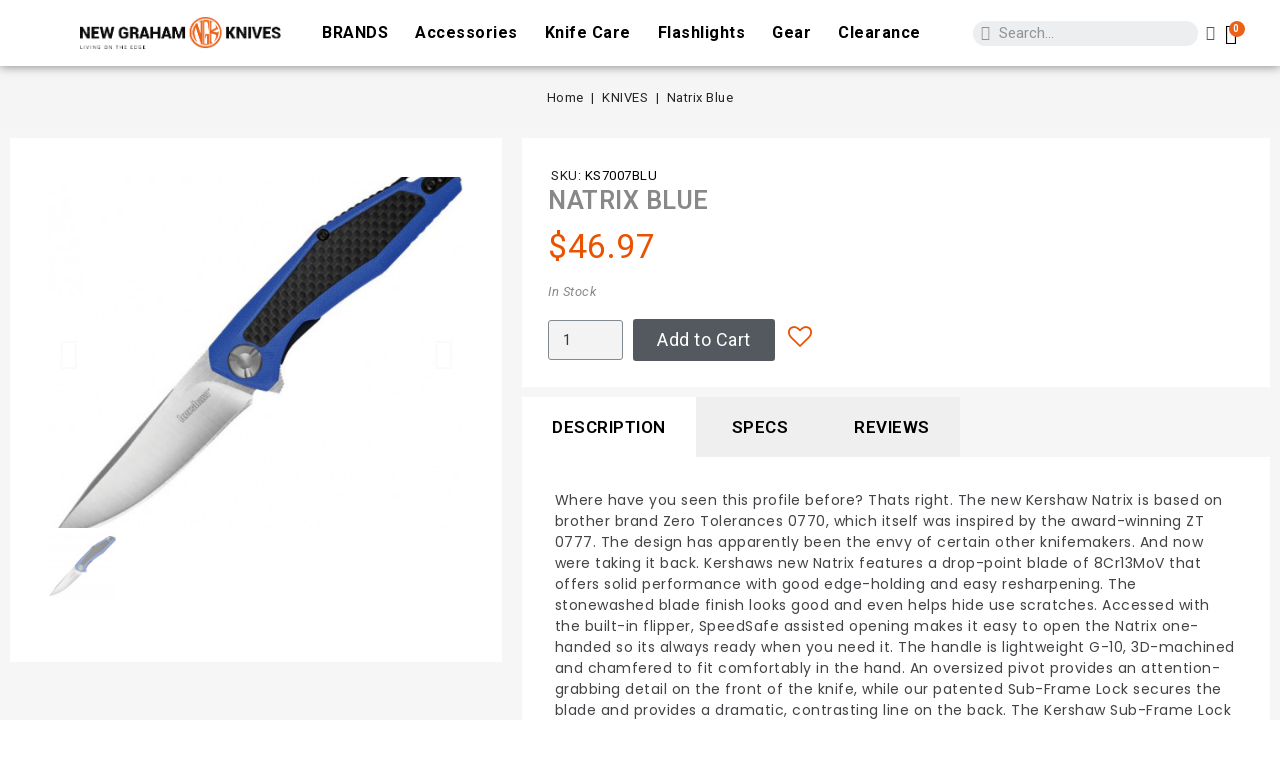

--- FILE ---
content_type: text/html; charset=utf-8
request_url: https://newgraham.com/natrix-blue-ks7007blu/
body_size: 12299
content:
<!doctype html>
<html lang="en">

  <head>
    
      
<meta charset="utf-8">


<meta http-equiv="x-ua-compatible" content="ie=edge">



	<link rel="canonical" href="https://newgraham.com/natrix-blue-ks7007blu/">
	
  <title>Natrix Blue</title>
  <meta name="description" content="Where have you seen this profile before? Thats right. The new Kershaw Natrix is based on brother brand Zero Tolerances 0770, which itself was inspired by the award-winning ZT 0777. The design has apparently been the envy of certain other knifemakers. And now were taking it back. Kershaws new Natrix features a drop-point blade of 8Cr13MoV that offers solid performance with good edge-holding and easy resharpening. The stonewashed blade finish looks good and even helps hide use scratches. Accessed with the built-in flipper, SpeedSafe assisted opening makes it easy to open the Natrix one-handed so its always ready when you need it. The handle is lightweight G-10, 3D-machined and chamfered to fit comfortably in the hand. An oversized pivot provides an attention-grabbing detail on the front of the knife, while our patented Sub-Frame Lock secures the blade and provides a dramatic, contrasting line on the back. The Kershaw Sub-Frame Lock is covered under US Patent 69.120.234. The Sub-Frame Lock design also enables us to lighten the weight of the Natrix, so that you get a big, useful blade in a knife that still weighs in at a mere 2.9 ounces. A decorative aluminum backspacer lightens the load even further and adds another embellishment. Finally, a custom-designed deep-carry pocketclip echoes the lines of a special recess machined into the handle to complete this good-looking knife. Now the next time you see this famous knife profile, it will be from a manufacturer that has a right to the design: Kai. SELECT SPECS: --SpeedSafe® assisted opening --Steel Sub-Frame Lock --Flipper --Reversible deep-carry (left/right, tip-up) pocketclip --Steel: 8Cr13MoV, stonewashed finish --Handle: G-10 --Blade length: 3.25 in. (8.3 cm) --Closed length: 4.25 in. (10.8 cm) --Open length: 7.5 in. (19.1 cm) --Weight: 2.9 oz. (82.2 g) PRC">
  <meta name="keywords" content="">
        <link rel="canonical" href="https://newgraham.com/natrix-blue-ks7007blu/">
    
        



<meta name="viewport" content="width=device-width, initial-scale=1">



<link rel="icon" type="image/vnd.microsoft.icon" href="/img/favicon.ico?1632173827">
<link rel="shortcut icon" type="image/x-icon" href="/img/favicon.ico?1632173827">


<!-- Codezeel added -->
<link href="https://fonts.googleapis.com/css?family=Roboto:300,400,500,700" rel="stylesheet">


  



  

  <script type="text/javascript">
        var buttoncompare_title_add = "Add to Compare";
        var buttoncompare_title_remove = "Remove from Compare";
        var buttonwishlist_title_add = "Add to Wishlist";
        var buttonwishlist_title_remove = "Remove from WishList";
        var comparator_max_item = 3;
        var compared_products = [];
        var disabel_inspact_warn_msg = "Please close the developer tools";
        var disable_copy = "1";
        var disable_cut = "1";
        var disable_inspect_element = "1";
        var disable_page_source = "1";
        var disable_paste = "1";
        var disable_right_click = "1";
        var disable_save_page_source = "1";
        var disable_text_selection = "1";
        var isLogged = false;
        var prestashop = {"cart":{"products":[],"totals":{"total":{"type":"total","label":"Total","amount":0,"value":"$0.00"},"total_including_tax":{"type":"total","label":"Total (tax incl.)","amount":0,"value":"$0.00"},"total_excluding_tax":{"type":"total","label":"Total (tax excl.)","amount":0,"value":"$0.00"}},"subtotals":{"products":{"type":"products","label":"Subtotal","amount":0,"value":"$0.00"},"discounts":null,"shipping":{"type":"shipping","label":"Shipping","amount":0,"value":""},"tax":{"type":"tax","label":"Taxes","amount":0,"value":"$0.00"}},"products_count":0,"summary_string":"0 items","vouchers":{"allowed":1,"added":[]},"discounts":[],"minimalPurchase":0,"minimalPurchaseRequired":""},"currency":{"id":1,"name":"US Dollar","iso_code":"USD","iso_code_num":"840","sign":"$"},"customer":{"lastname":null,"firstname":null,"email":null,"birthday":null,"newsletter":null,"newsletter_date_add":null,"optin":null,"website":null,"company":null,"siret":null,"ape":null,"is_logged":false,"gender":{"type":null,"name":null},"addresses":[]},"language":{"name":"English (English)","iso_code":"en","locale":"en-US","language_code":"en-us","is_rtl":"0","date_format_lite":"m\/d\/Y","date_format_full":"m\/d\/Y H:i:s","id":1},"page":{"title":"","canonical":"https:\/\/newgraham.com\/natrix-blue-ks7007blu\/","meta":{"title":"Natrix Blue","description":"Where have you seen this profile before? Thats right. The new Kershaw Natrix is based on brother brand Zero Tolerances 0770, which itself was inspired by the award-winning ZT 0777. The design has apparently been the envy of certain other knifemakers. And now were taking it back. Kershaws new Natrix features a drop-point blade of 8Cr13MoV that offers solid performance with good edge-holding and easy resharpening. The stonewashed blade finish looks good and even helps hide use scratches. Accessed with the built-in flipper, SpeedSafe assisted opening makes it easy to open the Natrix one-handed so its always ready when you need it. The handle is lightweight G-10, 3D-machined and chamfered to fit comfortably in the hand. An oversized pivot provides an attention-grabbing detail on the front of the knife, while our patented Sub-Frame Lock secures the blade and provides a dramatic, contrasting line on the back. The Kershaw Sub-Frame Lock is covered under US Patent 69.120.234. The Sub-Frame Lock design also enables us to lighten the weight of the Natrix, so that you get a big, useful blade in a knife that still weighs in at a mere 2.9 ounces. A decorative aluminum backspacer lightens the load even further and adds another embellishment. Finally, a custom-designed deep-carry pocketclip echoes the lines of a special recess machined into the handle to complete this good-looking knife. Now the next time you see this famous knife profile, it will be from a manufacturer that has a right to the design: Kai. SELECT SPECS: --SpeedSafe\u00ae assisted opening --Steel Sub-Frame Lock --Flipper --Reversible deep-carry (left\/right, tip-up) pocketclip --Steel: 8Cr13MoV, stonewashed finish --Handle: G-10 --Blade length: 3.25 in. (8.3 cm) --Closed length: 4.25 in. (10.8 cm) --Open length: 7.5 in. (19.1 cm) --Weight: 2.9 oz. (82.2 g) PRC","keywords":"","robots":"index"},"page_name":"product","body_classes":{"lang-en":true,"lang-rtl":false,"country-US":true,"currency-USD":true,"layout-full-width":true,"page-product":true,"tax-display-disabled":true,"product-id-7375":true,"product-Natrix Blue":true,"product-id-category-31":true,"product-id-manufacturer-73":true,"product-id-supplier-1":true,"product-available-for-order":true},"admin_notifications":[]},"shop":{"name":"New Graham Knives","logo":"https:\/\/newgraham.com\/img\/my-shop-logo-1632169723.jpg","stores_icon":"https:\/\/newgraham.com\/img\/logo_stores.png","favicon":"\/img\/favicon.ico"},"urls":{"base_url":"https:\/\/newgraham.com\/","current_url":"https:\/\/newgraham.com\/natrix-blue-ks7007blu\/","shop_domain_url":"https:\/\/newgraham.com","img_ps_url":"https:\/\/newgraham.com\/img\/","img_cat_url":"https:\/\/newgraham.com\/img\/c\/","img_lang_url":"https:\/\/newgraham.com\/img\/l\/","img_prod_url":"https:\/\/newgraham.com\/img\/p\/","img_manu_url":"https:\/\/newgraham.com\/img\/m\/","img_sup_url":"https:\/\/newgraham.com\/img\/su\/","img_ship_url":"https:\/\/newgraham.com\/img\/s\/","img_store_url":"https:\/\/newgraham.com\/img\/st\/","img_col_url":"https:\/\/newgraham.com\/img\/co\/","img_url":"https:\/\/newgraham.com\/themes\/Leather\/assets\/img\/","css_url":"https:\/\/newgraham.com\/themes\/Leather\/assets\/css\/","js_url":"https:\/\/newgraham.com\/themes\/Leather\/assets\/js\/","pic_url":"https:\/\/newgraham.com\/upload\/","pages":{"address":"https:\/\/newgraham.com\/address","addresses":"https:\/\/newgraham.com\/addresses","authentication":"https:\/\/newgraham.com\/login","cart":"https:\/\/newgraham.com\/cart","category":"https:\/\/newgraham.com\/index.php?controller=category","cms":"https:\/\/newgraham.com\/index.php?controller=cms","contact":"https:\/\/newgraham.com\/contact-us","discount":"https:\/\/newgraham.com\/discount","guest_tracking":"https:\/\/newgraham.com\/guest-tracking","history":"https:\/\/newgraham.com\/order-history","identity":"https:\/\/newgraham.com\/identity","index":"https:\/\/newgraham.com\/","my_account":"https:\/\/newgraham.com\/my-account","order_confirmation":"https:\/\/newgraham.com\/order-confirmation","order_detail":"https:\/\/newgraham.com\/index.php?controller=order-detail","order_follow":"https:\/\/newgraham.com\/order-follow","order":"https:\/\/newgraham.com\/order","order_return":"https:\/\/newgraham.com\/index.php?controller=order-return","order_slip":"https:\/\/newgraham.com\/credit-slip","pagenotfound":"https:\/\/newgraham.com\/page-not-found","password":"https:\/\/newgraham.com\/password-recovery","pdf_invoice":"https:\/\/newgraham.com\/index.php?controller=pdf-invoice","pdf_order_return":"https:\/\/newgraham.com\/index.php?controller=pdf-order-return","pdf_order_slip":"https:\/\/newgraham.com\/index.php?controller=pdf-order-slip","prices_drop":"https:\/\/newgraham.com\/prices-drop","product":"https:\/\/newgraham.com\/index.php?controller=product","search":"https:\/\/newgraham.com\/search","sitemap":"https:\/\/newgraham.com\/sitemap","stores":"https:\/\/newgraham.com\/stores","supplier":"https:\/\/newgraham.com\/supplier","register":"https:\/\/newgraham.com\/login?create_account=1","order_login":"https:\/\/newgraham.com\/order?login=1"},"alternative_langs":[],"theme_assets":"\/themes\/Leather\/assets\/","actions":{"logout":"https:\/\/newgraham.com\/?mylogout="},"no_picture_image":{"bySize":{"cart_default":{"url":"https:\/\/newgraham.com\/img\/p\/en-default-cart_default.jpg","width":83,"height":95},"small_default":{"url":"https:\/\/newgraham.com\/img\/p\/en-default-small_default.jpg","width":83,"height":95},"home_default":{"url":"https:\/\/newgraham.com\/img\/p\/en-default-home_default.jpg","width":377,"height":430},"medium_default":{"url":"https:\/\/newgraham.com\/img\/p\/en-default-medium_default.jpg","width":492,"height":561},"large_default":{"url":"https:\/\/newgraham.com\/img\/p\/en-default-large_default.jpg","width":701,"height":800}},"small":{"url":"https:\/\/newgraham.com\/img\/p\/en-default-cart_default.jpg","width":83,"height":95},"medium":{"url":"https:\/\/newgraham.com\/img\/p\/en-default-home_default.jpg","width":377,"height":430},"large":{"url":"https:\/\/newgraham.com\/img\/p\/en-default-large_default.jpg","width":701,"height":800},"legend":""}},"configuration":{"display_taxes_label":false,"display_prices_tax_incl":false,"is_catalog":false,"show_prices":true,"opt_in":{"partner":false},"quantity_discount":{"type":"discount","label":"Unit discount"},"voucher_enabled":1,"return_enabled":1},"field_required":[],"breadcrumb":{"links":[{"title":"Home","url":"https:\/\/newgraham.com\/"},{"title":"KNIVES","url":"https:\/\/newgraham.com\/knives\/"},{"title":"Natrix Blue","url":"https:\/\/newgraham.com\/natrix-blue-ks7007blu\/"}],"count":3},"link":{"protocol_link":"https:\/\/","protocol_content":"https:\/\/"},"time":1768664885,"static_token":"799cb0cf7bff52c011b962ba939fe80a","token":"4a92ceec434c4f1688206a81eda5ddf6","debug":false};
        var prestashopFacebookAjaxController = "https:\/\/newgraham.com\/module\/ps_facebook\/Ajax";
        var productcompare_add = "The product has been added to list compare";
        var productcompare_max_item = "You cannot add more than 3 product(s) to the product comparison";
        var productcompare_remove = "The product was successfully removed from list compare";
        var productcompare_url = "https:\/\/newgraham.com\/module\/stfeature\/productscompare";
        var productcompare_viewlistcompare = "View list compare";
        var psr_icon_color = "#F19D76";
        var wishlist_add = "The product was successfully added to your wishlist";
        var wishlist_cancel_txt = "Cancel";
        var wishlist_confirm_del_txt = "Delete selected item?";
        var wishlist_del_default_txt = "Cannot delete default wishlist";
        var wishlist_email_txt = "Email";
        var wishlist_loggin_required = "You must be logged in to manage your wishlist";
        var wishlist_ok_txt = "Ok";
        var wishlist_quantity_required = "You must enter a quantity";
        var wishlist_remove = "The product was successfully removed from your wishlist";
        var wishlist_reset_txt = "Reset";
        var wishlist_send_txt = "Send";
        var wishlist_send_wishlist_txt = "Send wishlist";
        var wishlist_url = "https:\/\/newgraham.com\/module\/stfeature\/mywishlist";
        var wishlist_viewwishlist = "View your wishlist";
      </script>		<link rel="stylesheet" href="https://fonts.googleapis.com/css?family=Roboto:100,100italic,200,200italic,300,300italic,400,400italic,500,500italic,600,600italic,700,700italic,800,800italic,900,900italic%7CPoppins:100,100italic,200,200italic,300,300italic,400,400italic,500,500italic,600,600italic,700,700italic,800,800italic,900,900italic&amp;display=swap" media="all">
		<link rel="stylesheet" href="https://fonts.googleapis.com/css?family=Roboto+Slab:100,100italic,200,200italic,300,300italic,400,400italic,500,500italic,600,600italic,700,700italic,800,800italic,900,900italic&amp;display=swap" media="all">
		<link rel="stylesheet" href="https://newgraham.com/themes/Leather/assets/cache/theme-863f64200.css" media="all">
	
	


	<script>
			var ceFrontendConfig = {"environmentMode":{"edit":false,"wpPreview":false},"is_rtl":false,"breakpoints":{"xs":0,"sm":480,"md":768,"lg":1025,"xl":1440,"xxl":1600},"version":"2.5.8","urls":{"assets":"\/modules\/creativeelements\/views\/"},"productQuickView":0,"settings":{"page":[],"general":{"elementor_global_image_lightbox":"1","elementor_enable_lightbox_in_editor":"yes"}},"post":{"id":"7375030101","title":"Natrix Blue","excerpt":""}};
		</script>
        <link rel="preload" href="/modules/creativeelements/views/lib/ceicons/fonts/ceicons.woff2?t6ebnx"
            as="font" type="font/woff2" crossorigin>
                <link rel="preload" href="/modules/creativeelements/views/lib/font-awesome/fonts/fontawesome-webfont.woff2?v=4.7.0"
            as="font" type="font/woff2" crossorigin>
        



  
<noscript>
    <div id="wksecurity-js-warning" class="alert alert-danger">
        <strong>Your browser does not support JavaScript or You have disabled it. Most of the features will not work so please enable JavaScript!</strong>
    </div>
</noscript>
<script async src="https://www.googletagmanager.com/gtag/js?id=G-54YC9P5KL9"></script>
<script>
  window.dataLayer = window.dataLayer || [];
  function gtag(){dataLayer.push(arguments);}
  gtag('js', new Date());
  gtag(
    'config',
    'G-54YC9P5KL9',
    {
      'debug_mode':false
                      }
  );
</script>





    
	<meta property="og:type" content="product">
	<meta property="og:url" content="https://newgraham.com/natrix-blue-ks7007blu/">
	<meta property="og:title" content="Natrix Blue">
	<meta property="og:site_name" content="New Graham Knives">
	<meta property="og:description" content="Where have you seen this profile before? Thats right. The new Kershaw Natrix is based on brother brand Zero Tolerances 0770, which itself was inspired by the award-winning ZT 0777. The design has apparently been the envy of certain other knifemakers. And now were taking it back. Kershaws new Natrix features a drop-point blade of 8Cr13MoV that offers solid performance with good edge-holding and easy resharpening. The stonewashed blade finish looks good and even helps hide use scratches. Accessed with the built-in flipper, SpeedSafe assisted opening makes it easy to open the Natrix one-handed so its always ready when you need it. The handle is lightweight G-10, 3D-machined and chamfered to fit comfortably in the hand. An oversized pivot provides an attention-grabbing detail on the front of the knife, while our patented Sub-Frame Lock secures the blade and provides a dramatic, contrasting line on the back. The Kershaw Sub-Frame Lock is covered under US Patent 69.120.234. The Sub-Frame Lock design also enables us to lighten the weight of the Natrix, so that you get a big, useful blade in a knife that still weighs in at a mere 2.9 ounces. A decorative aluminum backspacer lightens the load even further and adds another embellishment. Finally, a custom-designed deep-carry pocketclip echoes the lines of a special recess machined into the handle to complete this good-looking knife. Now the next time you see this famous knife profile, it will be from a manufacturer that has a right to the design: Kai. SELECT SPECS: --SpeedSafe® assisted opening --Steel Sub-Frame Lock --Flipper --Reversible deep-carry (left/right, tip-up) pocketclip --Steel: 8Cr13MoV, stonewashed finish --Handle: G-10 --Blade length: 3.25 in. (8.3 cm) --Closed length: 4.25 in. (10.8 cm) --Open length: 7.5 in. (19.1 cm) --Weight: 2.9 oz. (82.2 g) PRC">
	<meta property="og:image" content="https://newgraham.com/11818-large_default/natrix-blue-ks7007blu.jpg">
			<meta property="product:pretax_price:amount" content="46.97">
		<meta property="product:pretax_price:currency" content="USD">
		<meta property="product:price:amount" content="46.97">
		<meta property="product:price:currency" content="USD">
				<meta property="product:weight:value" content="0.000000">
		<meta property="product:weight:units" content="lbs">
		
  </head>

  <body id="product" class="lang-en country-us currency-usd layout-full-width page-product tax-display-disabled product-id-7375 product-natrix-blue product-id-category-31 product-id-manufacturer-73 product-id-supplier-1 product-available-for-order elementor-page elementor-page-7375030101 ce-theme ce-theme-12">

    
    	
    

    <main id="page">
      
              

      <header id="header">
        
          	        <div data-elementor-type="header" data-elementor-id="22170101" class="elementor elementor-22170101" data-elementor-settings="[]">
            <div class="elementor-inner">
                <div class="elementor-section-wrap">
                            <section class="elementor-element elementor-element-e008883 elementor-section-full_width elementor-section-height-default elementor-section-height-default elementor-section elementor-top-section" data-id="e008883" data-element_type="section" data-settings="{&quot;background_background&quot;:&quot;classic&quot;,&quot;sticky&quot;:&quot;top&quot;,&quot;sticky_on&quot;:[&quot;desktop&quot;,&quot;tablet&quot;,&quot;mobile&quot;],&quot;sticky_offset&quot;:0,&quot;sticky_effects_offset&quot;:0}">
                            <div class="elementor-container elementor-column-gap-default">
                            <div class="elementor-row">
                <div class="elementor-element elementor-element-6a796703 elementor-column elementor-col-50 elementor-top-column" data-id="6a796703" data-element_type="column">
            <div class="elementor-column-wrap elementor-element-populated">
                <div class="elementor-widget-wrap">
                <section class="elementor-element elementor-element-5f985f3e elementor-section-content-middle elementor-reverse-tablet elementor-reverse-mobile elementor-section-boxed elementor-section-height-default elementor-section-height-default elementor-section elementor-inner-section" data-id="5f985f3e" data-element_type="section">
                            <div class="elementor-container elementor-column-gap-no">
                            <div class="elementor-row">
                <div class="elementor-element elementor-element-24e3fd66 elementor-column elementor-col-50 elementor-inner-column" data-id="24e3fd66" data-element_type="column">
            <div class="elementor-column-wrap elementor-element-populated">
                <div class="elementor-widget-wrap">
                <div class="elementor-element elementor-element-102069d2 elementor-widget elementor-widget-theme-site-logo elementor-widget-image" data-id="102069d2" data-element_type="widget" data-widget_type="theme-site-logo.default">
                <div class="elementor-widget-container">
                <div class="elementor-image">
                            <a href="//newgraham.com/" data-elementor-open-lightbox="">
                    <img src="/img/my-shop-logo-1632169723.jpg" loading="lazy" alt="">                    </a>
                                </div>
                </div>
                </div>
                        </div>
            </div>
        </div>
                <div class="elementor-element elementor-element-714f8e69 elementor-column elementor-col-50 elementor-inner-column" data-id="714f8e69" data-element_type="column">
            <div class="elementor-column-wrap elementor-element-populated">
                <div class="elementor-widget-wrap">
                <div class="elementor-element elementor-element-1908287e elementor-nav--align-center elementor-nav--stretch elementor-nav--dropdown-tablet elementor-nav--text-align-aside elementor-nav--toggle elementor-nav--burger elementor-widget elementor-widget-nav-menu" data-id="1908287e" data-element_type="widget" data-settings="{&quot;full_width&quot;:&quot;stretch&quot;,&quot;layout&quot;:&quot;horizontal&quot;,&quot;show_submenu_on&quot;:&quot;hover&quot;,&quot;animation_dropdown&quot;:&quot;toggle&quot;,&quot;toggle&quot;:&quot;burger&quot;}" data-widget_type="nav-menu.default">
                <div class="elementor-widget-container">
                    <nav class="elementor-nav-menu elementor-nav--main elementor-nav__container elementor-nav--layout-horizontal e--pointer-text e--animation-grow">        <ul id="menu-1-1908287e" class="elementor-nav">
                    <li class="menu-item menu-item-type-link menu-item-lnk-brands">
                <a class="elementor-item" href="https://newgraham.com/brands">
                    BRANDS                                </a>
                            </li>
                    <li class="menu-item menu-item-type-link menu-item-lnk-accessories">
                <a class="elementor-item" href="https://newgraham.com/accessories/">
                    Accessories                                </a>
                            </li>
                    <li class="menu-item menu-item-type-link menu-item-lnk-knife-care">
                <a class="elementor-item" href="https://newgraham.com/175-knife-care">
                    Knife Care                                </a>
                            </li>
                    <li class="menu-item menu-item-type-link menu-item-lnk-flashlights">
                <a class="elementor-item" href="https://newgraham.com/outdoorsurvival/flashlights/">
                    Flashlights                                </a>
                            </li>
                    <li class="menu-item menu-item-type-link menu-item-lnk-gear">
                <a class="elementor-item" href="https://newgraham.com/gear/">
                    Gear                                </a>
                            </li>
                    <li class="menu-item menu-item-type-link menu-item-lnk-clearance">
                <a class="elementor-item" href="https://newgraham.com/55-specials">
                    Clearance                                </a>
                            </li>
                </ul>
        </nav>
                    <div class="elementor-menu-toggle">
            <i class="fa" aria-hidden="true"></i>
            <span class="elementor-screen-only">Menu</span>
        </div>
        <nav class="elementor-nav--dropdown elementor-nav__container">        <ul id="menu-2-1908287e" class="elementor-nav">
                    <li class="menu-item menu-item-type-link menu-item-lnk-brands">
                <a class="elementor-item" href="https://newgraham.com/brands">
                    BRANDS                                </a>
                            </li>
                    <li class="menu-item menu-item-type-link menu-item-lnk-accessories">
                <a class="elementor-item" href="https://newgraham.com/accessories/">
                    Accessories                                </a>
                            </li>
                    <li class="menu-item menu-item-type-link menu-item-lnk-knife-care">
                <a class="elementor-item" href="https://newgraham.com/175-knife-care">
                    Knife Care                                </a>
                            </li>
                    <li class="menu-item menu-item-type-link menu-item-lnk-flashlights">
                <a class="elementor-item" href="https://newgraham.com/outdoorsurvival/flashlights/">
                    Flashlights                                </a>
                            </li>
                    <li class="menu-item menu-item-type-link menu-item-lnk-gear">
                <a class="elementor-item" href="https://newgraham.com/gear/">
                    Gear                                </a>
                            </li>
                    <li class="menu-item menu-item-type-link menu-item-lnk-clearance">
                <a class="elementor-item" href="https://newgraham.com/55-specials">
                    Clearance                                </a>
                            </li>
                </ul>
        </nav>
                </div>
                </div>
                        </div>
            </div>
        </div>
                        </div>
            </div>
        </section>
                        </div>
            </div>
        </div>
                <div class="elementor-element elementor-element-6d9a0c18 elementor-column elementor-col-50 elementor-top-column" data-id="6d9a0c18" data-element_type="column">
            <div class="elementor-column-wrap elementor-element-populated">
                <div class="elementor-widget-wrap">
                <div class="elementor-element elementor-element-7511e173 elementor-search--skin-minimal elementor-search--align-left elementor-widget__width-auto elementor-hidden-phone elementor-widget elementor-widget-ajax-search" data-id="7511e173" data-element_type="widget" data-settings="{&quot;skin&quot;:&quot;minimal&quot;,&quot;show_description&quot;:&quot;yes&quot;,&quot;list_limit&quot;:10,&quot;show_image&quot;:&quot;yes&quot;,&quot;show_category&quot;:&quot;yes&quot;,&quot;show_price&quot;:&quot;yes&quot;}" data-widget_type="ajax-search.default">
                <div class="elementor-widget-container">
                <form class="elementor-search" role="search"
            action="https://newgraham.com/search" method="get">
                            <div class="elementor-search__container">
                            <div class="elementor-search__icon">
                    <i class="ceicon-search-minimal" aria-hidden="true"></i>
                    <span class="elementor-screen-only">Search</span>
                </div>
                            <input placeholder="Search..." class="elementor-search__input" type="search" name="s" value="">
                <div class="elementor-search__icon elementor-search__clear"><i class="ceicon-close"></i></div>
                        </div>
        </form>
                </div>
                </div>
                <div class="elementor-element elementor-element-5abc4501 elementor-widget__width-auto elementor-widget elementor-widget-sign-in elementor-widget-nav-menu" data-id="5abc4501" data-element_type="widget" data-settings="{&quot;align_submenu&quot;:&quot;right&quot;,&quot;layout&quot;:&quot;horizontal&quot;,&quot;show_submenu_on&quot;:&quot;hover&quot;}" data-widget_type="sign-in.default">
                <div class="elementor-widget-container">
                <nav class="elementor-sign-in elementor-nav--main elementor-nav__container elementor-nav--layout-horizontal">        <ul id="usermenu-5abc4501" class="elementor-nav">
                    <li class="menu-item menu-item-type-account menu-item-account-0">
                <a class="elementor-item" href="https://newgraham.com/my-account">
                                    <i class="ceicon-user-simple"></i>
                                                                </a>
                            </li>
                </ul>
        </nav>
                </div>
                </div>
                <div class="elementor-element elementor-element-5c5f3237 elementor-widget__width-auto elementor-cart--buttons-stacked elementor-cart--show-shipping-yes elementor-cart--show-view-cart-yes elementor-cart--items-indicator-bubble elementor-cart--show-remove-button-yes elementor-widget elementor-widget-shopping-cart" data-id="5c5f3237" data-element_type="widget" data-settings="{&quot;action_show_modal&quot;:&quot;yes&quot;,&quot;modal_url&quot;:&quot;https:\/\/newgraham.com\/module\/creativeelements\/ajax&quot;}" data-widget_type="shopping-cart.default">
                <div class="elementor-widget-container">
                <div class="elementor-cart__wrapper">
                        <div class="elementor-cart__container elementor-lightbox">
                <div class="elementor-cart__main">
                    <div class="elementor-cart__close-button ceicon-close"></div>
                    <div class="elementor-cart__title">Your Cart</div>
                            <div class="elementor-cart__empty-message">No products in the cart.</div>
        <div class="elementor-cart__products" data-gift="Gift">
                    </div>
        <div class="elementor-cart__summary">
            <div class="elementor-cart__summary-label">0 items</div>
            <div class="elementor-cart__summary-value">$0.00</div>
            <span class="elementor-cart__summary-label">Shipping</span>
            <span class="elementor-cart__summary-value"></span>
            <strong class="elementor-cart__summary-label">Total</strong>
            <strong class="elementor-cart__summary-value">$0.00</strong>
        </div>
        <div class="elementor-alert elementor-alert-warning elementor-hidden" role="alert">
            <span class="elementor-alert-description"></span>
        </div>
        <div class="elementor-cart__footer-buttons">
            <a href="//newgraham.com/cart?action=show" class="elementor-button elementor-button--view-cart elementor-size-md">
                <span class="elementor-button-text">View Cart</span>
            </a>
            <a href="https://newgraham.com/order" class="elementor-button elementor-button--checkout elementor-size-md  ce-disabled">
                <span class="elementor-button-text">Checkout</span>
            </a>
                    </div>
                        </div>
            </div>
                        <div class="elementor-cart__toggle elementor-button-wrapper">
                <a href="//newgraham.com/cart?action=show" class="elementor-button elementor-size-sm">
                    <span class="elementor-button-icon" data-counter="0">
                        <i class="ceicon-trolley-medium" aria-hidden="true"></i>
                        <span class="elementor-screen-only">Cart</span>
                    </span>
                    <span class="elementor-button-text">$0.00</span>
                </a>
            </div>
        </div>
                </div>
                </div>
                <div class="elementor-element elementor-element-9bab2b2 elementor-search--skin-topbar elementor-widget-mobile__width-auto elementor-hidden-desktop elementor-hidden-tablet elementor-widget elementor-widget-ajax-search" data-id="9bab2b2" data-element_type="widget" data-settings="{&quot;skin&quot;:&quot;topbar&quot;,&quot;list_limit&quot;:10,&quot;show_image&quot;:&quot;yes&quot;,&quot;show_category&quot;:&quot;yes&quot;,&quot;show_price&quot;:&quot;yes&quot;}" data-widget_type="ajax-search.default">
                <div class="elementor-widget-container">
                <form class="elementor-search" role="search"
            action="https://newgraham.com/search" method="get">
                            <div class="elementor-search__toggle">
                <i class="ceicon-search-medium" aria-hidden="true"></i>
                <span class="elementor-screen-only">Search</span>
            </div>
                    <div class="elementor-search__container">
                            <div class="elementor-search__label">What are you looking for?</div>
                <div class="elementor-search__input-wrapper">
                            <input placeholder="Search..." class="elementor-search__input" type="search" name="s" value="">
                <div class="elementor-search__icon elementor-search__clear"><i class="ceicon-close"></i></div>
                            </div>
                <div class="dialog-lightbox-close-button dialog-close-button">
                    <i class="ceicon-close" aria-hidden="true"></i>
                    <span class="elementor-screen-only">Close</span>
                </div>
                        </div>
        </form>
                </div>
                </div>
                        </div>
            </div>
        </div>
                        </div>
            </div>
        </section>
                        </div>
            </div>
        </div>
        
        
      </header>

      
        
<aside id="notifications">
  <div class="container">
    
    
    
      </div>
</aside>
      
      			
	  <section id="wrapper">


          
			<nav data-depth="3" class="breadcrumb">
   <div class="container">
  <ol    >
    
          
      <li      >
        <a   href="https://newgraham.com/">
          <span  >Home</span>
        </a>
        <meta   content="1">
      </li>
      
          
      <li      >
        <a   href="https://newgraham.com/knives/">
          <span  >KNIVES</span>
        </a>
        <meta   content="2">
      </li>
      
          
      <li      >
        <a   href="https://newgraham.com/natrix-blue-ks7007blu/">
          <span  >Natrix Blue</span>
        </a>
        <meta   content="3">
      </li>
      
        
  </ol>
  </div>
</nav>
		  
		
		<div class="container">		  
		  
		  <div id="columns_inner">
			  

			  
  <div id="content-wrapper">
    
    
	<section id="content" style="max-width: none;"    >
		<meta   content="https://newgraham.com/natrix-blue-ks7007blu/">
		<form action="https://newgraham.com/cart" method="post" id="add-to-cart-or-refresh-12" style="display: none">
			<input type="hidden" name="token" value="799cb0cf7bff52c011b962ba939fe80a">
			<input type="hidden" name="id_product" value="7375" id="product_page_product_id">
			<input type="hidden" name="id_customization" value="0" id="product_customization_id">
			<input type="hidden" name="qty" value="1" id="quantity_wanted"
				data-stock="4" data-allow-oosp="0">
			<input type="submit" id="ce-add-to-cart"  data-button-action="add-to-cart">
		</form>
		        <div data-elementor-type="product" data-elementor-id="12170101" class="elementor elementor-12170101" data-elementor-settings="[]">
            <div class="elementor-inner">
                <div class="elementor-section-wrap">
                            <section class="elementor-element elementor-element-5bff04f6 elementor-section-stretched elementor-section-boxed elementor-section-height-default elementor-section-height-default elementor-section elementor-top-section" data-id="5bff04f6" data-element_type="section" data-settings="{&quot;background_background&quot;:&quot;classic&quot;,&quot;stretch_section&quot;:&quot;section-stretched&quot;}">
                            <div class="elementor-container elementor-column-gap-no">
                            <div class="elementor-row">
                <div class="elementor-element elementor-element-3e9e8ac5 elementor-column elementor-col-66 elementor-top-column" data-id="3e9e8ac5" data-element_type="column">
            <div class="elementor-column-wrap elementor-element-populated">
                <div class="elementor-widget-wrap">
                <section class="elementor-element elementor-element-411d1e8c elementor-section-boxed elementor-section-height-default elementor-section-height-default elementor-section elementor-inner-section" data-id="411d1e8c" data-element_type="section">
                            <div class="elementor-container elementor-column-gap-no">
                            <div class="elementor-row">
                <div class="elementor-element elementor-element-4715f11a elementor-column elementor-col-100 elementor-inner-column" data-id="4715f11a" data-element_type="column">
            <div class="elementor-column-wrap elementor-element-populated">
                <div class="elementor-widget-wrap">
                <div class="elementor-element elementor-element-52cfdcb7 elementor-skin-slideshow elementor-position-bottom elementor-arrows-yes elementor-widget elementor-widget-product-images" data-id="52cfdcb7" data-element_type="widget" data-settings="{&quot;slides_per_view_tablet&quot;:&quot;5&quot;,&quot;thumb_space_between&quot;:{&quot;unit&quot;:&quot;px&quot;,&quot;size&quot;:20,&quot;sizes&quot;:[]},&quot;skin&quot;:&quot;slideshow&quot;,&quot;effect&quot;:&quot;slide&quot;,&quot;position&quot;:&quot;bottom&quot;,&quot;show_arrows&quot;:&quot;yes&quot;,&quot;speed&quot;:500,&quot;thumb_space_between_tablet&quot;:{&quot;unit&quot;:&quot;px&quot;,&quot;size&quot;:10,&quot;sizes&quot;:[]},&quot;thumb_space_between_mobile&quot;:{&quot;unit&quot;:&quot;px&quot;,&quot;size&quot;:10,&quot;sizes&quot;:[]}}" data-widget_type="product-images.default">
                <div class="elementor-widget-container">
                <div class="elementor-swiper">
            <div class="elementor-main-swiper swiper-container">
                <div class="swiper-wrapper">
                                    <div class="swiper-slide">
                        <a href="/img/p/1/1/8/1/8/11818.jpg" data-elementor-lightbox-slideshow="52cfdcb7" data-elementor-lightbox-index="0">
                            <img class="elementor-carousel-image" src="https://newgraham.com/11818-medium_default/natrix-blue-ks7007blu.jpg" alt=""  >
                                                    <div class="elementor-carousel-image-overlay e-overlay-animation-fade">
                                                            <i class="ceicon-loupe"></i>
                                                        </div>
                                                </a>
                    </div>
                                </div>
                                        <div class="elementor-swiper-button elementor-swiper-button-prev">
                    <i class="ceicon-chevron-left" aria-hidden="true"></i>
                    <span class="elementor-screen-only">Previous</span>
                </div>
                <div class="elementor-swiper-button elementor-swiper-button-next">
                    <i class="ceicon-chevron-right" aria-hidden="true"></i>
                    <span class="elementor-screen-only">Next</span>
                </div>
                        </div>
        </div>
                    <div class="elementor-swiper">
                <div class="elementor-thumbnails-swiper swiper-container">
                    <div class="swiper-wrapper">
                                            <div class="swiper-slide">
                            <a href="/img/p/1/1/8/1/8/11818.jpg" data-elementor-lightbox-slideshow="52cfdcb7" data-elementor-lightbox-index="0">
                                <img class="elementor-carousel-image" src="https://newgraham.com/11818-small_default/natrix-blue-ks7007blu.jpg" alt=""  >
                            </a>
                        </div>
                                        </div>
                </div>
            </div>
                </div>
                </div>
                        </div>
            </div>
        </div>
                        </div>
            </div>
        </section>
                        </div>
            </div>
        </div>
                <div class="elementor-element elementor-element-6c729b3e elementor-column elementor-col-33 elementor-top-column" data-id="6c729b3e" data-element_type="column">
            <div class="elementor-column-wrap elementor-element-populated">
                <div class="elementor-widget-wrap">
                <section class="elementor-element elementor-element-31bb920a elementor-section-boxed elementor-section-height-default elementor-section-height-default elementor-section elementor-inner-section" data-id="31bb920a" data-element_type="section">
                            <div class="elementor-container elementor-column-gap-no">
                            <div class="elementor-row">
                <div class="elementor-element elementor-element-6c7bbac9 elementor-column elementor-col-100 elementor-inner-column" data-id="6c7bbac9" data-element_type="column">
            <div class="elementor-column-wrap elementor-element-populated">
                <div class="elementor-widget-wrap">
                <div class="elementor-element elementor-element-416bd8f4 elementor-widget__width-auto elementor-align-left ce-product-meta--layout-inline elementor-widget elementor-widget-product-meta elementor-overflow-hidden" data-id="416bd8f4" data-element_type="widget" data-widget_type="product-meta.default">
                <div class="elementor-widget-container">
        <div class="ce-product-meta"><span class="ce-product-meta__detail ce-product-meta__reference">   <span class="ce-product-meta__label">SKU</span>   <span class="ce-product-meta__value"  >KS7007BLU</span></span></div>        </div>
                </div>
                <div class="elementor-element elementor-element-78ca7f4f elementor-widget elementor-widget-product-name elementor-widget-heading" data-id="78ca7f4f" data-element_type="widget" data-widget_type="product-name.default">
                <div class="elementor-widget-container">
        <h2   class="elementor-heading-title elementor-size-small">Natrix Blue</h2>        </div>
                </div>
                <div class="elementor-element elementor-element-28487bf ce-product-prices--layout-stacked ce-product-price-discount-show elementor-widget elementor-widget-product-price elementor-overflow-hidden" data-id="28487bf" data-element_type="widget" data-widget_type="product-price.default">
                <div class="elementor-widget-container">
                <div class="ce-product-prices">
                    <div class="ce-product-price "      >
                <link   href="https://schema.org/InStock">
                <meta   content="USD">
                <div class="ce-product-price-current">
                    <span   content="49.46">
                        $46.97                    </span>
                                </div>
            </div>
        
                                                        </div>
                </div>
                </div>
                <div class="elementor-element elementor-element-5d357ff elementor-widget elementor-widget-product-stock" data-id="5d357ff" data-element_type="widget" data-widget_type="product-stock.default">
                <div class="elementor-widget-container">
                <div class="ce-product-stock ce-product-stock--in-stock">
                    <div class="ce-product-stock__availability">
                            <span class="ce-product-stock__availability-label">
                    In Stock                </span>
            </div>
                        </div>
                </div>
                </div>
                <div class="elementor-element elementor-element-7798d6b3 elementor-widget__width-auto elementor-widget elementor-widget-product-quantity" data-id="7798d6b3" data-element_type="widget" data-widget_type="product-quantity.default">
                <div class="elementor-widget-container">
                <div class="ce-product-quantity elementor-field-group">
            <input class="elementor-field elementor-field-textual elementor-size-sm" type="number" form="add-to-cart-or-refresh-12" name="qty" value="1" min="1">
        </div>
                </div>
                </div>
                <div class="elementor-element elementor-element-95a2784 elementor-align-center elementor-widget__width-auto elementor-button-add-to-cart elementor-widget elementor-widget-product-add-to-cart elementor-widget-button" data-id="95a2784" data-element_type="widget" data-widget_type="product-add-to-cart.default">
                <div class="elementor-widget-container">
                <div class="elementor-button-wrapper">
            <a href="javascript:ceAddToCart()" class="elementor-button-link elementor-button elementor-size-sm" role="button">
                <span class="elementor-button-content-wrapper">
                                    <span class="elementor-button-text">Add to Cart</span>
                </span>
            </a>
        </div>
                </div>
                </div>
                <div class="elementor-element elementor-element-336698c elementor-widget__width-auto elementor-view-default elementor-widget elementor-widget-product-add-to-wishlist elementor-widget-icon" data-id="336698c" data-element_type="widget" data-widget_type="product-add-to-wishlist.default">
                <div class="elementor-widget-container">
                <div class="elementor-icon-wrapper">
            <a class="ce-add-to-wishlist elementor-icon elementor-animation-grow" data-product-id="7375" data-product-attribute-id="0" href="https://newgraham.com/module/blockwishlist/action">
                <i class="fa fa-heart-o" aria-hidden="true"></i>
            </a>
        </div>
                </div>
                </div>
                        </div>
            </div>
        </div>
                        </div>
            </div>
        </section>
                <section class="elementor-element elementor-element-e1e2564 elementor-widget-nav-menu elementor-section-tabbed elementor-nav--align-left elementor-section-boxed elementor-section-height-default elementor-section-height-default elementor-section elementor-inner-section" data-id="e1e2564" data-element_type="section" data-settings="{&quot;background_background&quot;:&quot;classic&quot;}">
                            <div class="elementor-container elementor-column-gap-no">
                            <nav class="elementor-nav-tabs elementor-nav--main elementor-nav--layout-horizontal e--pointer-background e--animation-fade">
                    <ul class="elementor-nav">
                                            <li class="menu-item menu-item-type-column">
                            <a class="elementor-item elementor-item-active" href="">
                                Description                            </a>
                        </li>
                                            <li class="menu-item menu-item-type-column">
                            <a class="elementor-item" href="">
                                Specs                            </a>
                        </li>
                                            <li class="menu-item menu-item-type-column">
                            <a class="elementor-item" href="">
                                Reviews                            </a>
                        </li>
                                        </ul>
                </nav>
                            <div class="elementor-row">
                <div class="elementor-element elementor-element-4b2ed30b elementor-invisible elementor-column elementor-col-100 elementor-inner-column elementor-active" data-id="4b2ed30b" data-element_type="column" data-settings="{&quot;animation&quot;:&quot;none&quot;}">
            <div class="elementor-column-wrap elementor-element-populated">
                <div class="elementor-widget-wrap">
                <div class="elementor-element elementor-element-7add9848 elementor-widget elementor-widget-product-description-short elementor-widget-text-editor" data-id="7add9848" data-element_type="widget" data-widget_type="product-description-short.default">
                <div class="elementor-widget-container">
                <div class="ce-product-description-short"  ><p>Where have you seen this profile before? Thats right. The new Kershaw Natrix is based on brother brand Zero Tolerances 0770, which itself was inspired by the award-winning ZT 0777. The design has apparently been the envy of certain other knifemakers. And now were taking it back. Kershaws new Natrix features a drop-point blade of 8Cr13MoV that offers solid performance with good edge-holding and easy resharpening. The stonewashed blade finish looks good and even helps hide use scratches. Accessed with the built-in flipper, SpeedSafe assisted opening makes it easy to open the Natrix one-handed so its always ready when you need it. The handle is lightweight G-10, 3D-machined and chamfered to fit comfortably in the hand. An oversized pivot provides an attention-grabbing detail on the front of the knife, while our patented Sub-Frame Lock secures the blade and provides a dramatic, contrasting line on the back. The Kershaw Sub-Frame Lock is covered under US Patent 69.120.234. The Sub-Frame Lock design also enables us to lighten the weight of the Natrix, so that you get a big, useful blade in a knife that still weighs in at a mere 2.9 ounces. A decorative aluminum backspacer lightens the load even further and adds another embellishment. Finally, a custom-designed deep-carry pocketclip echoes the lines of a special recess machined into the handle to complete this good-looking knife. Now the next time you see this famous knife profile, it will be from a manufacturer that has a right to the design: Kai. SELECT SPECS: --SpeedSafe® assisted opening --Steel Sub-Frame Lock --Flipper --Reversible deep-carry (left/right, tip-up) pocketclip --Steel: 8Cr13MoV, stonewashed finish --Handle: G-10 --Blade length: 3.25 in. (8.3 cm) --Closed length: 4.25 in. (10.8 cm) --Open length: 7.5 in. (19.1 cm) --Weight: 2.9 oz. (82.2 g) PRC</p></div>
                </div>
                </div>
                        </div>
            </div>
        </div>
                <div class="elementor-element elementor-element-7d3cf0c elementor-invisible elementor-column elementor-col-33 elementor-inner-column" data-id="7d3cf0c" data-element_type="column" data-settings="{&quot;animation&quot;:&quot;none&quot;}">
            <div class="elementor-column-wrap elementor-element-populated">
                <div class="elementor-widget-wrap">
                <section class="elementor-element elementor-element-67d335f elementor-section-boxed elementor-section-height-default elementor-section-height-default elementor-invisible elementor-section elementor-inner-section" data-id="67d335f" data-element_type="section" data-settings="{&quot;animation&quot;:&quot;fadeIn&quot;}">
                            <div class="elementor-container elementor-column-gap-no">
                            <div class="elementor-row">
                <div class="elementor-element elementor-element-31db665 elementor-column elementor-col-50 elementor-inner-column" data-id="31db665" data-element_type="column">
            <div class="elementor-column-wrap elementor-element-populated">
                <div class="elementor-widget-wrap">
                        </div>
            </div>
        </div>
                <div class="elementor-element elementor-element-588216f elementor-column elementor-col-50 elementor-inner-column" data-id="588216f" data-element_type="column">
            <div class="elementor-column-wrap elementor-element-populated">
                <div class="elementor-widget-wrap">
                        </div>
            </div>
        </div>
                        </div>
            </div>
        </section>
                        </div>
            </div>
        </div>
                <div class="elementor-element elementor-element-ec3cf4b elementor-invisible elementor-column elementor-col-33 elementor-inner-column" data-id="ec3cf4b" data-element_type="column" data-settings="{&quot;animation&quot;:&quot;none&quot;}">
            <div class="elementor-column-wrap elementor-element-populated">
                <div class="elementor-widget-wrap">
                        </div>
            </div>
        </div>
                        </div>
            </div>
        </section>
                        </div>
            </div>
        </div>
                        </div>
            </div>
        </section>
                        </div>
            </div>
        </div>
        
	</section>
	
    
  </div>


			  
		  </div>
        </div>

      </section>

      <footer id="footer">
        
          	<div class="container">
  <div class="row">
    
      
    
  </div>
</div>
<div class="footer-container">
  <div class="container">
    <div class="row">
      
        <div class="block-contact col-md-4 links wrapper">
  
   		<h3 class="text-uppercase block-contact-title hidden-sm-down"><a href="https://newgraham.com/stores">Store information</a></h3>
      
		<div class="title clearfix hidden-md-up" data-target="#block-contact_list" data-toggle="collapse">
		  <span class="h3">Store information</span>
		  <span class="pull-xs-right">
			  <span class="navbar-toggler collapse-icons">
				<i class="fa-icon add"></i>
				<i class="fa-icon remove"></i>
			  </span>
		  </span>
		</div>
	  
	  <ul id="block-contact_list" class="collapse">
	  <li>
	  	<i class="fa fa-map-marker"></i>
	  	<span>New Graham Knives<br />560 Virginia Ave<br />Bluefield, Virginia 24605<br />United States</span>
      </li>
	          <li>
		<i class="fa fa-phone"></i>
                <span>(276) 326-1384</span>
		</li>
                    <li>
		<i class="fa fa-fax"></i>
                <span>(276) 326-3784</span>
		</li>
                    <li>
		<i class="fa fa-envelope-o"></i>
                <span>mdye@newgraham.com</span>
		</li>
      	  </ul>
  
</div><div class="col-md-4 links block">
      <h3 class="h3 hidden-md-down">Popular Departments</h3>
            <div class="title h3 block_title hidden-lg-up" data-target="#footer_sub_menu_64792" data-toggle="collapse">
        <span class="">Popular Departments</span>
        <span class="pull-xs-right">
          <span class="navbar-toggler collapse-icons">
            <i class="fa-icon add"></i>
            <i class="fa-icon remove"></i>
          </span>
        </span>
      </div>
      <ul id="footer_sub_menu_64792" class="collapse block_content">
                  <li>
            <a
                id="link-category-130-1"
                class="category-link"
                href="https://newgraham.com/knives/knife-brands/benchmade-knives/"
                title="">
              Benchmade Knives
            </a>
          </li>
                  <li>
            <a
                id="link-category-67-1"
                class="category-link"
                href="https://newgraham.com/knives/knife-brands/case-knives/"
                title="">
              Case Knives
            </a>
          </li>
                  <li>
            <a
                id="link-category-42-1"
                class="category-link"
                href="https://newgraham.com/knives/knife-brands/chris-reeve-knives/"
                title="">
              Chris Reeve Knives
            </a>
          </li>
                  <li>
            <a
                id="link-category-64-1"
                class="category-link"
                href="https://newgraham.com/brands/emerson-knives/"
                title="">
              Emerson Knives
            </a>
          </li>
                  <li>
            <a
                id="link-category-96-1"
                class="category-link"
                href="https://newgraham.com/brands/hinderer/"
                title="">
              Hinderer
            </a>
          </li>
                  <li>
            <a
                id="link-category-104-1"
                class="category-link"
                href="https://newgraham.com/brands/klotzli/"
                title="">
              Klotzli
            </a>
          </li>
                  <li>
            <a
                id="link-category-50-1"
                class="category-link"
                href="https://newgraham.com/knives/knife-brands/spyderco-knives/"
                title="">
              Spyderco Knives
            </a>
          </li>
                  <li>
            <a
                id="link-category-52-1"
                class="category-link"
                href="https://newgraham.com/brands/spyderco-limited-edition/"
                title="">
              Spyderco Limited Edition
            </a>
          </li>
                  <li>
            <a
                id="link-category-132-1"
                class="category-link"
                href="https://newgraham.com/brands/steel-will/"
                title="">
              Steel Will
            </a>
          </li>
                  <li>
            <a
                id="link-category-84-1"
                class="category-link"
                href="https://newgraham.com/knives/knife-brands/zero-tolerance-knives/"
                title="">
              Zero Tolerance Knives
            </a>
          </li>
              </ul>
</div>
<div class="col-md-4 links block">
      <h3 class="h3 hidden-md-down">Customer Service</h3>
            <div class="title h3 block_title hidden-lg-up" data-target="#footer_sub_menu_6719" data-toggle="collapse">
        <span class="">Customer Service</span>
        <span class="pull-xs-right">
          <span class="navbar-toggler collapse-icons">
            <i class="fa-icon add"></i>
            <i class="fa-icon remove"></i>
          </span>
        </span>
      </div>
      <ul id="footer_sub_menu_6719" class="collapse block_content">
                  <li>
            <a
                id="link-cms-page-1-2"
                class="cms-page-link"
                href="https://newgraham.com/content/delivery.html"
                title="Our terms and conditions of delivery">
              Delivery
            </a>
          </li>
                  <li>
            <a
                id="link-cms-page-2-2"
                class="cms-page-link"
                href="https://newgraham.com/content/privacy-policy.html"
                title="Privacy policy">
              Privacy Policy
            </a>
          </li>
                  <li>
            <a
                id="link-cms-page-3-2"
                class="cms-page-link"
                href="https://newgraham.com/content/terms-and-conditions-of-use.html"
                title="Our terms and conditions of use">
              Terms and Conditions of Use
            </a>
          </li>
                  <li>
            <a
                id="link-cms-page-8-2"
                class="cms-page-link"
                href="https://newgraham.com/content/returns.html"
                title="">
              Returns
            </a>
          </li>
                  <li>
            <a
                id="link-cms-page-9-2"
                class="cms-page-link"
                href="https://newgraham.com/content/shipping.html"
                title="">
              Shipping
            </a>
          </li>
                  <li>
            <a
                id="link-cms-page-10-2"
                class="cms-page-link"
                href="https://newgraham.com/content/international-orders.html"
                title="">
              International Orders
            </a>
          </li>
                  <li>
            <a
                id="link-cms-page-11-2"
                class="cms-page-link"
                href="https://newgraham.com/content/price-match-guarantee.html"
                title="">
              Price Match Guarantee
            </a>
          </li>
                  <li>
            <a
                id="link-static-page-contact-2"
                class="cms-page-link"
                href="https://newgraham.com/contact-us"
                title="Use our form to contact us">
              Contact us
            </a>
          </li>
                  <li>
            <a
                id="link-static-page-stores-2"
                class="cms-page-link"
                href="https://newgraham.com/stores"
                title="">
              Stores
            </a>
          </li>
              </ul>
</div>
<div class="col-md-4 links block">
      <h3 class="h3 hidden-md-down">Information</h3>
            <div class="title h3 block_title hidden-lg-up" data-target="#footer_sub_menu_56104" data-toggle="collapse">
        <span class="">Information</span>
        <span class="pull-xs-right">
          <span class="navbar-toggler collapse-icons">
            <i class="fa-icon add"></i>
            <i class="fa-icon remove"></i>
          </span>
        </span>
      </div>
      <ul id="footer_sub_menu_56104" class="collapse block_content">
                  <li>
            <a
                id="link-cms-page-6-3"
                class="cms-page-link"
                href="https://newgraham.com/content/policies.html"
                title="">
              Policies
            </a>
          </li>
                  <li>
            <a
                id="link-cms-page-7-3"
                class="cms-page-link"
                href="https://newgraham.com/content/faq.html"
                title="">
              FAQ
            </a>
          </li>
                  <li>
            <a
                id="link-cms-page-4-3"
                class="cms-page-link"
                href="https://newgraham.com/content/about-us.html"
                title="Learn more about us">
              About Us
            </a>
          </li>
                  <li>
            <a
                id="link-static-page-sitemap-3"
                class="cms-page-link"
                href="https://newgraham.com/sitemap"
                title="Lost ? Find what your are looking for">
              Sitemap
            </a>
          </li>
              </ul>
</div>

      
    </div>
    <div class="row">
      
        

  <div class="block-social">
       <ul>
          </ul>
  </div>

<!-- Block payment logo module -->
<div id="payement_logo_block_left" class="payement_logo_block">
	<a href="https://newgraham.com/content/delivery.html">
		<img class="lazyload" data-src="https://newgraham.com/modules/cz_blockpaymentlogo/views/img/visa.png" alt="visa" width="36" height="22" />
		<img class="lazyload" data-src="https://newgraham.com/modules/cz_blockpaymentlogo/views/img/discover.png" alt="discover" width="36" height="22" />
		<img class="lazyload" data-src="https://newgraham.com/modules/cz_blockpaymentlogo/views/img/paypal.png" alt="paypal" width="36" height="22" />
			</a>
</div>
<!-- /Block payment logo module -->
      
    </div>
    <div class="row">
      <div class="col-md-12">
        <p class="text-sm-center">
          
            <a class="_blank" href="https://www.opsuite.com" target="_blank" rel="nofollow">
              © 2026 - Ecommerce software by POSitive Technology.com, Inc™
            </a>
          
        </p>
      </div>
    </div>
  </div>
</div>
        
      </footer>
	<script src="https://newgraham.com/themes/core.js" ></script>
	<script src="https://newgraham.com/themes/Leather/assets/js/theme.js" ></script>
	<script src="https://newgraham.com/themes/Leather/assets/js/jquery.elevatezoom.js" ></script>
	<script src="https://newgraham.com/modules/blockreassurance/views/dist/front.js" ></script>
	<script src="https://newgraham.com/modules/ps_emailalerts/js/mailalerts.js" ></script>
	<script src="https://newgraham.com/modules/wksecurity/views/js/wksecurity_fo.js" ></script>
	<script src="/modules/creativeelements/views/lib/smartmenus/jquery.smartmenus.min.js?v=1.0.1" ></script>
	<script src="/modules/creativeelements/views/js/frontend-modules.min.js?v=2.5.8" ></script>
	<script src="/modules/creativeelements/views/lib/dialog/dialog.min.js?v=4.7.1" ></script>
	<script src="/modules/creativeelements/views/lib/waypoints/waypoints.min.js?v=4.0.2" ></script>
	<script src="/modules/creativeelements/views/lib/swiper/swiper.min.js?v=4.4.7" ></script>
	<script src="/modules/creativeelements/views/js/frontend.min.js?v=2.5.8" ></script>
	<script src="https://newgraham.com/modules/ps_facebook/views/js/front/conversion-api.js" ></script>
	<script src="https://newgraham.com/modules/ets_extraproducttabs/views/js/product_front.js" ></script>
	<script src="https://newgraham.com/modules/arseopro/views/js/script.js" ></script>
	<script src="https://newgraham.com/modules/stfeature/views/js/stfeature_compare.js" ></script>
	<script src="https://newgraham.com/modules/stfeature/views/js/stfeature_wishlist.js" ></script>
	<script src="https://newgraham.com/js/jquery/ui/jquery-ui.min.js" ></script>
	<script src="https://newgraham.com/modules/cz_imageslider/views/js/jquery.flexslider-min.js" ></script>
	<script src="https://newgraham.com/modules/ps_shoppingcart/ps_shoppingcart.js" ></script>
	<script src="https://newgraham.com/modules/ps_searchbar/ps_searchbar.js" ></script>
	<script src="https://newgraham.com/themes/Leather/assets/js/owl.carousel.js" ></script>
	<script src="https://newgraham.com/themes/Leather/assets/js/totalstorage.js" ></script>
	<script src="https://newgraham.com/themes/Leather/assets/js/lightbox.js" ></script>
	<script src="https://newgraham.com/themes/Leather/assets/js/lazysizes.min.js" ></script>
	<script src="https://newgraham.com/themes/Leather/assets/js/custom.js" ></script>




    </main>

    
      

    

    
    	<script type="application/ld+json" arseo>
    {"@context":"https:\/\/schema.org\/","@type":"BreadcrumbList","itemListElement":[{"@type":"ListItem","name":"Home","position":1,"item":{"@type":"Thing","@id":"https:\/\/newgraham.com\/"}},{"@type":"ListItem","name":"KNIVES","position":2,"item":{"@type":"Thing","@id":"https:\/\/newgraham.com\/knives\/"}},{"@type":"ListItem","name":"Natrix Blue","position":3,"item":{"@type":"Thing","@id":"https:\/\/newgraham.com\/natrix-blue-ks7007blu\/"}}]}
</script>
<script type="application/ld+json" arseo>
    {"@context":"https:\/\/schema.org\/","@type":"Product","name":"Natrix Blue","url":"https:\/\/newgraham.com\/natrix-blue-ks7007blu\/","image":"https:\/\/newgraham.com\/11818-large_default\/natrix-blue-ks7007blu.jpg","description":"Natrix Blue","sku":"KS7007BLU","gtin13":"","brand":{"@type":"Brand","name":"Kershaw"},"category":{"@type":"Thing","name":"KNIVES","url":"https:\/\/newgraham.com\/knives\/"},"offers":{"@type":"Offer","priceCurrency":"USD","price":49.46,"priceValidUntil":"2026-02-16","itemCondition":"http:\/\/schema.org\/NewCondition","availability":"http:\/\/schema.org\/InStock","url":"https:\/\/newgraham.com\/natrix-blue-ks7007blu\/","seller":{"@type":"Organization","name":"New Graham Knives","url":"https:\/\/newgraham.com","logo":"https:\/\/newgraham.com\/img\/my-shop-logo-1632169723.jpg"}}}
</script>
    
  </body>

</html>

--- FILE ---
content_type: application/javascript
request_url: https://newgraham.com/themes/Leather/assets/js/custom.js
body_size: 3396
content:

function additionalCarousel(sliderId){
	 /*======  curosol For Additional ==== */
	 var czadditional = $(sliderId);
      czadditional.owlCarousel({
     	 items : 4, //10 items above 1000px browser width
     	 itemsDesktop : [1659,3], 
     	 itemsDesktopSmall : [1459,2], 
     	 itemsTablet: [991,2], 
     	 itemsMobile : [320,1] 
      });
      // Custom Navigation Events
      $(".additional_next").click(function(){
        czadditional.trigger('owl.next');
      })
      $(".additional_prev").click(function(){
        czadditional.trigger('owl.prev');
      });
}

$(document).ready(function(){
	
	bindGrid();
	additionalCarousel('#main .additional-carousel');
	$('.products-section-title').wrapInner('<span></span>');
	$('.cart_block.dropdown-menu').on('click',function (e) {
		e.stopPropagation();
	});
		
	// Add/Remove acttive class on menu active in responsive  
	$('#menu-icon').on('click', function() {
		$(this).toggleClass('active');
	});
	
	$('input[name="email"], #search_widget input[type="text"]').focus(function(){
		$(this).data('placeholder',$(this).attr('placeholder')).attr('placeholder','');
	}).blur(function(){
		$(this).attr('placeholder',$(this).data('placeholder'));
	});
	
	
	$('#header .search_button').click(function(event){			
		$(this).toggleClass('active');		
		event.stopPropagation();		
		$('#header .search_toggle').toggle("medium");		
		$( "#header .search-widget form input[type=text]" ).focus();
	
	});
	
	$("#header .search_toggle").on("click", function (event) {
		event.stopPropagation();	
	});
	
	/*======  Parallax  ==== 
	var isMobile = /Android|webOS|iPhone|iPad|iPod|BlackBerry/i.test(navigator.userAgent);
	if(!isMobile) {
		if($(".parallax").length){  
			$(".parallax").sitManParallex({  invert: false });
		};
	}else{
		$(".parallax").sitManParallex({  invert: true });
	}*/
	
	/* ---------------- start more menu setting ---------------------- */
	
	    var max_elem = 5;	
		if($(window).width() <=1199){ max_elem = 4;}
		var items = $('.menu ul#top-menu > li');	
		var surplus = items.slice(max_elem, items.length);
		
		surplus.wrapAll('<li class="category more_menu" id="more_menu"><div id="top_moremenu" class="popover sub-menu js-sub-menu collapse"><ul class="top-menu more_sub_menu">');
	
		$('.menu ul#top-menu .more_menu').prepend('<a href="#" class="dropdown-item" data-depth="0"><span class="pull-xs-right hidden-md-up"><span data-target="#top_moremenu" data-toggle="collapse" class="navbar-toggler collapse-icons"><i class="material-icons add">&#xE313;</i><i class="material-icons remove">&#xE316;</i></span></span></span>More</a>');
	
		$('.menu ul#top-menu .more_menu').mouseover(function(){
			$(this).children('div').css('display', 'block');
		})
		.mouseout(function(){
			$(this).children('div').css('display', 'none');
		});		
		
	 /* ---------------- end more menu setting ----------------------	*/

	
});


// Loading image before flex slider load
	$(window).load(function() { 
		$(".loadingdiv").removeClass("spinner"); 
	});

// Flex slider load
	$(window).load(function() {
		if($('.flexslider').length > 0){ 
			$('.flexslider').flexslider({		
				slideshowSpeed: $('.flexslider').data('interval'),
				pauseOnHover: $('.flexslider').data('pause'),
				animation: "slide"
			});
		}
	});		

// Scroll page bottom to top
	$(window).scroll(function() {
		if ($(this).scrollTop() > 500) {
			$('.top_button').fadeIn(500);
		} else {
			$('.top_button').fadeOut(500);
		}
	});							
	$('.top_button').click(function(event) {
		event.preventDefault();		
		$('html, body').animate({scrollTop: 0}, 800);
	});

/*======  Carousel Slider For Feature Product ==== */
	
	var czblog = $("#blog-carousel");
	czblog.owlCarousel({
		items : 1, //10 items above 1000px browser width
		itemsDesktop : [1459,1], 
		itemsDesktopSmall : [1199,1], 
		itemsTablet: [991,1],
		itemsMobile : [575,1]
	});
	// Custom Navigation Events
	$(".blog_next").click(function(){
		czblog.trigger('owl.next');
	})
	$(".blog_prev").click(function(){
		czblog.trigger('owl.prev');
	});

/*======  Carousel Slider For Feature Product ==== */
	
	var czfeature = $("#feature-carousel");
	czfeature.owlCarousel({
		items : 4, //10 items above 1000px browser width
		itemsDesktop : [1199,4], 
		itemsDesktopSmall : [991,3], 
		itemsTablet: [650,2], 
		itemsMobile : [400,1] 
	});
	// Custom Navigation Events
	$(".feature_next").click(function(){
		czfeature.trigger('owl.next');
	})
	$(".feature_prev").click(function(){
		czfeature.trigger('owl.prev');
	});



/*======  Carousel Slider For New Product ==== */
	
	var cznewproduct = $("#newproduct-carousel");
	cznewproduct.owlCarousel({
		items : 4, //10 items above 1000px browser width
		itemsDesktop : [1199,4], 
		itemsDesktopSmall : [991,3], 
		itemsTablet: [650,2], 
		itemsMobile : [400,1] 
	});
	// Custom Navigation Events
	$(".newproduct_next").click(function(){
		cznewproduct.trigger('owl.next');
	})
	$(".newproduct_prev").click(function(){
		cznewproduct.trigger('owl.prev');
	});



/*======  Carousel Slider For Bestseller Product ==== */
	
	var czbestseller = $("#bestseller-carousel");
	czbestseller.owlCarousel({
		items : 4, //10 items above 1000px browser width
		itemsDesktop : [1199,4], 
		itemsDesktopSmall : [991,3], 
		itemsTablet: [650,2], 
		itemsMobile : [400,1]
	});
	// Custom Navigation Events
	$(".bestseller_next").click(function(){
		czbestseller.trigger('owl.next');
	})
	$(".bestseller_prev").click(function(){
		czbestseller.trigger('owl.prev');
	});



/*======  Carousel Slider For Special Product ==== */
	var czspecial = $("#special-carousel");
	czspecial.owlCarousel({
		items : 4, //10 items above 1000px browser width
		itemsDesktop : [1199,4], 
		itemsDesktopSmall : [991,3], 
		itemsTablet: [650,2], 
		itemsMobile : [400,1] 
	});
	// Custom Navigation Events
	$(".special_next").click(function(){
		czspecial.trigger('owl.next');
	})
	$(".special_prev").click(function(){
		czspecial.trigger('owl.prev');
	});


/*======  Carousel Slider For Accessories Product ==== */

	var czaccessories = $("#accessories-carousel");
	czaccessories.owlCarousel({
		items : 1, //10 items above 1000px browser width
		itemsDesktop : [1199,1], 
		itemsDesktopSmall : [991,3], 
		itemsTablet: [650,2], 
		itemsMobile : [400,1] 
	});
	// Custom Navigation Events
	$(".accessories_next").click(function(){
		czaccessories.trigger('owl.next');
	})
	$(".accessories_prev").click(function(){
		czaccessories.trigger('owl.prev');
	});


/*======  Carousel Slider For Category Product ==== */

	var czproductscategory = $("#productscategory-carousel");
	czproductscategory.owlCarousel({
		items : 4, //10 items above 1000px browser width
		itemsDesktop : [1199,4], 
		itemsDesktopSmall : [991,3], 
		itemsTablet: [650,2], 
		itemsMobile : [400,1]
	});
	// Custom Navigation Events
	$(".productscategory_next").click(function(){
		czproductscategory.trigger('owl.next');
	})
	$(".productscategory_prev").click(function(){
		czproductscategory.trigger('owl.prev');
	});


/*======  Carousel Slider For Viewed Product ==== */

	var czviewed = $("#viewed-carousel");
	czviewed.owlCarousel({
	   	items : 4, //10 items above 1000px browser width
		itemsDesktop : [1199,4], 
		itemsDesktopSmall : [991,3], 
		itemsTablet: [650,2], 
		itemsMobile : [400,1] 
	});
	// Custom Navigation Events
	$(".viewed_next").click(function(){
		czviewed.trigger('owl.next');
	})
	$(".viewed_prev").click(function(){
		czviewed.trigger('owl.prev');
	});

/*======  Carousel Slider For Crosssell Product ==== */

	var czcrosssell = $("#crosssell-carousel");
	czcrosssell.owlCarousel({
		items : 4, //10 items above 1000px browser width
		itemsDesktop : [1199,4], 
		itemsDesktopSmall : [991,3], 
		itemsTablet: [650,2], 
		itemsMobile : [400,1]
	});
	// Custom Navigation Events
	$(".crosssell_next").click(function(){
		czcrosssell.trigger('owl.next');
	})
	$(".crosssell_prev").click(function(){
		czcrosssell.trigger('owl.prev');
	});

/*======  curosol For Manufacture ==== */
	 var czbrand = $("#brand-carousel");
      czbrand.owlCarousel({
     	 items :6, //10 items above 1000px browser width
     	 itemsDesktop : [1199,5], 
     	 itemsDesktopSmall : [991,4],
     	 itemsTablet: [767,3],
		 itemsTabletSmall: [480,2],
     	 itemsMobile : [320,1],
		 autoPlay: true
      });
      // Custom Navigation Events
      $(".brand_next").click(function(){
        czbrand.trigger('owl.next');
      })
      $(".brand_prev").click(function(){
        czbrand.trigger('owl.prev');
      });


/*======  Carousel Slider For For Tesimonial ==== */

	  var cztestimonial = $("#testimonial-carousel");
     	 	cztestimonial.owlCarousel({
			 autoPlay: false,
			 pagination: false,
			 singleItem:true
      });

		/* Custom Navigation Events*/
      $(".cztestimonial_next").click(function(){
        cztestimonial.trigger('owl.next');
      });

      $(".cztestimonial_prev").click(function(){
        cztestimonial.trigger('owl.prev');
      });

function bindGrid()
{
	var view = $.totalStorage("display");

	if (view && view != 'grid')
		display(view);
	else
		$('.display').find('li#grid').addClass('selected');

	$(document).on('click', '#grid', function(e){
		e.preventDefault();
		display('grid');
	});

	$(document).on('click', '#list', function(e){
		e.preventDefault();
		display('list');		
	});	
}

function display(view)
{
	if (view == 'list')
	{
		$('#products ul.product_list').removeClass('grid').addClass('list row');
		$('#products .product_list > li').removeClass('col-xs-12 col-sm-6 col-md-6 col-lg-4').addClass('col-xs-12');
		
		
		$('#products .product_list > li').each(function(index, element) {
			var html = '';
			html = '<div class="product-miniature js-product-miniature" data-id-product="'+ $(element).find('.product-miniature').data('id-product') +'" data-id-product-attribute="'+ $(element).find('.product-miniature').data('id-product-attribute') +'" itemscope itemtype="http://schema.org/Product">';
				html += '<div class="thumbnail-container col-xs-4 col-xs-5 col-md-4">' + $(element).find('.thumbnail-container').html() + '</div>';
				
				html += '<div class="product-description center-block col-xs-4 col-xs-7 col-md-8">';
					html += '<h3 class="h3 product-title" itemprop="name">'+ $(element).find('h3').html() + '</h3>';
					
					var comment = $(element).find('.comments_note').html();       // check : Comment module is enabled
					if (comment != null) {
						html += '<div class="comments_note">'+ $(element).find('.comments_note').html() + '</div>';
					}
					
					var price = $(element).find('.product-price-and-shipping').html();       // check : catalog mode is enabled
					if (price != null) {
						html += '<div class="product-price-and-shipping">'+ price + '</div>';
					}
					
					html += '<div class="product-detail">'+ $(element).find('.product-detail').html() + '</div>';
					
					var colorList = $(element).find('.highlighted-informations').html();
					if (colorList != null) {
						html += '<div class="highlighted-informations">'+ colorList +'</div>';
					}
					
					html += '<div class="product-actions">'+ $(element).find('.product-actions').html() +'</div>';
					
				html += '</div>';
			html += '</div>';
		$(element).html(html);
		});
		$('.display').find('li#list').addClass('selected');
		$('.display').find('li#grid').removeAttr('class');
		$.totalStorage('display', 'list');

		if (typeof(StWishlistButtonAction) != 'undefined') {
			StWishlistButtonAction()
		}
		if (typeof(StCompareButtonAction) != 'undefined') {
			StCompareButtonAction()
		}
	}
	else
	{
		$('#products ul.product_list').removeClass('list').addClass('grid row');
		$('#products .product_list > li').removeClass('col-xs-12').addClass('col-xs-12 col-sm-6 col-md-6 col-lg-4');
		$('#products .product_list > li').each(function(index, element) {
		var html = '';
		html += '<div class="product-miniature js-product-miniature" data-id-product="'+ $(element).find('.product-miniature').data('id-product') +'" data-id-product-attribute="'+ $(element).find('.product-miniature').data('id-product-attribute') +'" itemscope itemtype="http://schema.org/Product">';
			html += '<div class="thumbnail-container">' + $(element).find('.thumbnail-container').html() +'</div>';
			
			html += '<div class="product-description">';
				/*var comment = $(element).find('.comments_note').html();       // check : Comment module is enabled
				if (comment != null) {
					html += '<div class="comments_note">'+ $(element).find('.comments_note').html() + '</div>';
				}*/
				
				html += '<h3 class="h3 product-title" itemprop="name">'+ $(element).find('h3').html() +'</h3>';
				
				var price = $(element).find('.product-price-and-shipping').html();       // check : catalog mode is enabled
				if (price != null) {
					html += '<div class="product-price-and-shipping">'+ price + '</div>';
				}
				
				html += '<div class="product-detail">'+ $(element).find('.product-detail').html() + '</div>';
				
				//html += '<div class="product-actions">'+ $(element).find('.product-actions').html() +'</div>';
								
				var colorList = $(element).find('.highlighted-informations').html();
				if (colorList != null) {
					html += '<div class="highlighted-informations">'+ colorList +'</div>';
				}
				
				//html += '<div class="outer-functional">'+ $(element).find('.outer-functional').html() +'</div>';
				
			html += '</div>';
		html += '</div>';
		$(element).html(html);
		});
		$('.display').find('li#grid').addClass('selected');
		$('.display').find('li#list').removeAttr('class');
		$.totalStorage('display', 'grid');

		if (typeof(StWishlistButtonAction) != 'undefined') {
			StWishlistButtonAction()
		}
		if (typeof(StCompareButtonAction) != 'undefined') {
			StCompareButtonAction()
		}
	}
}


function responsivecolumn(){
	
	if ($(document).width() <= 991)
	{
		$('.container #columns_inner #left-column').appendTo('.container #columns_inner');
		// ---------------- Fixed header responsive ----------------------
		/*$(window).bind('scroll', function () {
			if ($(window).scrollTop() > 170) {
				$('.header-top').addClass('fixed');
			} else {
				$('.header-top').removeClass('fixed');
			}
		});*/
		
	}
	else if($(document).width() >= 992)
	{
		$('.container #columns_inner #left-column').prependTo('.container #columns_inner');
		/*$(window).bind('scroll', function () {
			if ($(window).scrollTop() > 320) {
				$('.header-top').addClass('fixed');
			} else {
				$('.header-top').removeClass('fixed');
			}
		});*/
	}
	
	$('#language-selector').appendTo('.user-info > ul.dropdown-menu');
	$('#currency-selector').appendTo('.user-info > ul.dropdown-menu');	
}
$(document).ready(function(){responsivecolumn();});
$(window).resize(function(){responsivecolumn();});


function fixedSlider(){
	if ($(document).width() <= 991)
	{
		var range = $(".parallax-imageslider .flexslider .slides > li").height();
		$('.page-home').css({
			'margin-top': 0
		});
	}
	else if($(document).width() >= 992)
	{
		var range = $(".parallax-imageslider .flexslider .slides > li").height();
		$('.page-home').css({
			'margin-top': range
		});
	}
}

$(document).ready(function(){setTimeout(function () {fixedSlider()}, 2000);});
$(window).resize(function(){setTimeout(function () {fixedSlider()}, 2000);});
$(window).scroll(function(){setTimeout(function () {fixedSlider()}, 2000);});